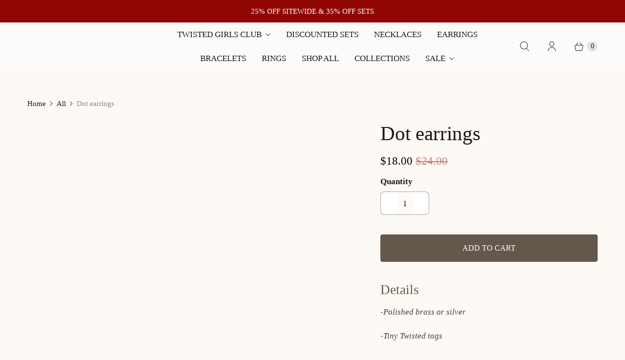

--- FILE ---
content_type: text/css
request_url: https://cdn.shopify.com/extensions/019c067b-798a-79cc-bf27-59da96039f55/aftersell-575/assets/aftersell-pdp-upsells.css
body_size: 1395
content:
.pdp-widget h1,.pdp-widget h2,.pdp-widget h3,.pdp-widget h4,.pdp-widget h5,.pdp-widget h6{margin:0;padding:0}.pdp-widget a{text-decoration:none;color:#333;line-height:0}.pdp-widget a:hover{text-decoration:underline}.pdp-widget a:visited,.pdp-widget a:active{color:inherit}.pdp-widget *{font-family:inherit}.pdp-widget{background-color:var(--pdp-widget-background-color);border-color:var(--pdp-widget-border-color);border-radius:var(--pdp-widget-border-radius);border-width:var(--pdp-widget-border-width);border-style:solid;padding:var(--pdp-widget-padding-top) var(--pdp-widget-padding-right) var(--pdp-widget-padding-bottom) var(--pdp-widget-padding-left)}.pdp-widget .bundle-upsell-wrapper{display:flex;flex-direction:column;gap:24px}.pdp-widget .product-card-container{justify-content:start;max-width:100%;gap:20px}.pdp-widget .product-card-container.horizontal{overflow-x:auto;overflow-y:hidden;display:flex;align-items:stretch;scroll-behavior:smooth;scrollbar-width:none}.pdp-widget .product-card-container.vertical{display:flex;flex-direction:column;align-items:var(--pdp-widget-alignment-in-vertical-layout)}.pdp-widget .product-card{display:flex;gap:12px;min-width:min(max(max(var(--pdp-product-card-min-width),calc(var(--pdp-product-image-width) + var(--pdp-product-image-border-width) + var(--pdp-product-card-padding) + var(--pdp-product-card-border-width))),var(--pdp-add-to-cart-button-width-for-min-width)),var(--pdp-product-card-min-width-for-layout));padding:var(--pdp-product-card-padding);background-color:var(--pdp-product-card-background-color);border-color:var(--pdp-product-card-border-color);border-radius:var(--pdp-product-card-border-radius);border-width:var(--pdp-product-card-border-width);border-style:solid}.pdp-widget .product-card.horizontal{justify-content:start;flex-direction:column;width:100%;max-width:var(--pdp-product-card-max-width)}.pdp-widget .product-card.vertical{flex-direction:var(--pdp-product-image-and-info-layout-order);max-width:var(--pdp-product-card-max-width);width:100%;box-sizing:border-box}.pdp-widget .product-image-wrapper{display:flex;justify-content:center;align-items:center}.pdp-widget .product-image-wrapper.vertical{flex:0 1 auto;max-width:50%}.pdp-widget .product-image{object-fit:var(--pdp-product-image-object-fit);border-radius:var(--pdp-product-image-border-radius);border-width:var(--pdp-product-image-border-width);border-color:var(--pdp-product-image-border-color);border-style:solid;background-color:var(--pdp-product-image-background-color);box-sizing:border-box;width:var(--pdp-product-image-width);height:var(--pdp-product-image-height);max-width:100%;max-height:100%}.pdp-widget .vertical-layout-divider{overflow-wrap:break-word;display:flex;flex-direction:column;flex:1}.pdp-widget .vertical-layout-divider.product{justify-content:space-between;flex:2;min-width:100px}.pdp-widget .vertical-layout-divider.bundle{justify-content:start}.pdp-widget .horizontal-layout-divider{display:flex;flex-direction:column;justify-content:space-between;flex:1}.pdp-widget .product-info{display:flex;flex-direction:column;gap:4px;padding-bottom:16px}.pdp-widget .product-info-wrapper{display:flex;flex-direction:row;gap:12px;width:100%;flex-wrap:wrap;flex:1}.pdp-widget .product-info-wrapper.vertical{flex-direction:var(--pdp-product-image-and-info-layout-order)}.pdp-widget .vertical-layout-side-button{display:flex;justify-content:center;align-items:center;flex:1;flex-flow:column}.pdp-widget .add-button{background-color:var(--pdp-add-to-cart-button-background-color);color:var(--pdp-add-to-cart-button-text-color);font-size:var(--pdp-add-to-cart-button-font-size);font-weight:var(--pdp-add-to-cart-button-font-weight);border-radius:var(--pdp-add-to-cart-button-border-radius);border-width:var(--pdp-add-to-cart-button-border-width);border-color:var(--pdp-add-to-cart-button-border-color);border-style:solid;cursor:pointer;padding:16px;text-align:center;width:var(--pdp-add-to-cart-button-width);display:flex;justify-content:center;align-items:center;height:50px}.pdp-widget .add-button:hover{background-color:var(--pdp-add-to-cart-button-hover-background-color);color:var(--pdp-add-to-cart-button-hover-text-color);border-color:var(--pdp-add-to-cart-button-hover-border-color)}.pdp-widget .add-button .spinner{width:20px;height:20px;border:3px solid var(--pdp-add-to-cart-button-text-color);border-top:3px solid transparent;border-radius:50%;animation:spin .6s linear infinite;border-width:3px;border-style:solid}@keyframes spin{0%{transform:rotate(0)}to{transform:rotate(360deg)}}.pdp-widget .product-card-actions{display:flex;flex-direction:column;gap:10px}.pdp-widget .upsell-header{padding-bottom:20px;background-color:var(--pdp-header-background-color);font-size:var(--pdp-header-font-size);border-color:var(--pdp-header-border-color);border-radius:var(--pdp-header-border-radius);border-width:var(--pdp-header-border-width);border-style:solid;color:var(--pdp-header-text-color);font-weight:var(--pdp-header-text-font-weight);text-align:var(--pdp-header-alignment)}.pdp-widget .price-info{font-size:var(--pdp-price-text-font-size);font-weight:var(--pdp-price-text-font-weight);color:var(--pdp-price-text-color)}.pdp-widget .price-info.compare-at-price{font-size:var(--pdp-compare-at-price-text-font-size);font-weight:var(--pdp-compare-at-price-text-font-weight);color:var(--pdp-compare-at-price-text-color);text-decoration:line-through}.pdp-widget .discount-label-price-wrapper{display:flex;gap:4px;flex-direction:column;justify-content:var(--pdp-product-title-alignment)}.pdp-widget .discounted-price-wrapper{display:flex;gap:4px;flex-wrap:wrap;justify-content:var(--pdp-product-title-alignment);text-align:var(--pdp-product-title-alignment)}.pdp-widget .discount-label{font-size:var(--pdp-discount-text-font-size);font-weight:var(--pdp-discount-text-font-weight);color:var(--pdp-discount-text-color);text-align:var(--pdp-product-title-alignment)}.pdp-widget .product-title{display:flex;flex-direction:row;align-items:center;line-height:1.2;font-size:var(--pdp-product-title-font-size);color:var(--pdp-product-title-text-color);font-weight:var(--pdp-product-title-font-weight);justify-content:var(--pdp-product-title-alignment);text-align:var(--pdp-product-title-alignment)}.pdp-widget .select-wrap{flex:2;position:relative;border-color:var(--pdp-variant-selection-border-color);border-radius:var(--pdp-variant-selection-border-radius);border-width:var(--pdp-variant-selection-border-width);background-color:var(--pdp-variant-selection-background-color);border-style:solid}.pdp-widget .select-wrap label{font-size:8px;text-transform:uppercase;color:var(--pdp-variant-selection-border-color);padding:0 6px;position:absolute;top:4px;display:var(--pdp-show-variant-quantity-label);user-select:none;pointer-events:none;line-height:1}.pdp-widget select{border:0px;height:50px;margin:0;-webkit-box-sizing:border-box;-moz-box-sizing:border-box;box-sizing:border-box;appearance:none;-webkit-appearance:none;-moz-appearance:none}.pdp-widget select:focus{outline:none}.pdp-widget .select-dropdown{padding:0 32px;border-radius:var(--pdp-variant-selection-border-radius);border-style:solid;font-size:var(--pdp-variant-selection-font-size);width:100%;cursor:pointer;background-color:inherit;font-weight:var(--pdp-variant-selection-font-weight);text-align:center;box-sizing:border-box;color:var(--pdp-variant-selection-text-color);text-overflow:ellipsis}.pdp-widget .select-wrap:after{content:"";position:absolute;right:15px;top:50%;width:5px;height:5px;border-right:1px solid var(--pdp-variant-selection-border-color);border-bottom:1px solid var(--pdp-variant-selection-border-color);transform:translateY(-50%) rotate(45deg);pointer-events:none}.pdp-widget .quantity-field-container{flex:1;position:relative}.pdp-widget .quantity-field-container label{font-size:8px;text-transform:uppercase;color:var(--pdp-variant-selection-border-color);padding:0 6px;position:absolute;top:4px;display:var(--pdp-show-variant-quantity-label);user-select:none;pointer-events:none;line-height:1}.pdp-widget .quantity-field{width:100%;height:50px;text-align:center;padding:0;border-color:var(--pdp-variant-selection-border-color);border-radius:var(--pdp-variant-selection-border-radius);border-width:var(--pdp-variant-selection-border-width);border-style:solid;background-color:var(--pdp-variant-selection-background-color);font-weight:var(--pdp-variant-selection-font-weight);font-size:var(--pdp-variant-selection-font-size);color:var(--pdp-variant-selection-text-color)}.pdp-widget .quantity-field:focus{outline:none}.pdp-widget .quantity-field::-webkit-inner-spin-button{position:absolute;height:50%;right:0;top:50%;transform:translateY(-50%)}.pdp-widget .quantity-variant-wrapper{display:flex;gap:1rem;flex-direction:var(--pdp-quantity-variant-wrapper-flex-direction)}.pdp-widget .plus-icon-wrapper{display:flex;justify-content:center;align-items:center}.pdp-widget .plus-icon-wrapper.vertical{width:100%;max-width:var(--pdp-product-card-max-width)}.pdp-widget .plus-icon{user-select:none;font-size:24px;font-weight:500;line-height:1;color:#000}.pdp-widget .banner-container{background-color:#f9f9f9;padding:16px;border-radius:8px;display:flex;justify-content:space-between;align-items:start}.pdp-widget .banner-content{display:flex;gap:12px;align-items:center}.pdp-widget .banner-icon .banner-icon-svg{width:24px;height:24px;fill:#ff9800}.pdp-widget .banner-text h2{margin:0;font-size:18px;font-weight:700}.pdp-widget .banner-text p{margin:8px 0;font-size:14px;color:#555}.pdp-widget .banner-button{padding:8px 12px;border:none;border-radius:4px;cursor:pointer;font-size:14px;background-color:#007bff;color:#fff}.pdp-widget .carousel-wrapper{position:relative;width:100%;overflow-x:auto;overflow-y:hidden;display:flex;justify-content:var(--pdp-widget-alignment-in-vertical-layout);--carousel-button-size: 40px;--carousel-inline-flex-gap: 10px}.pdp-widget .carousel-wrapper.inline{gap:var(--carousel-inline-flex-gap);scroll-behavior:smooth;scrollbar-width:none;align-items:center}.pdp-widget .carousel-button{width:var(--carousel-button-size);height:var(--carousel-button-size);border-radius:50%;border:none;background-color:var(--pdp-arrow-background-color);color:var(--pdp-arrow-icon-color);display:flex;align-items:center;justify-content:center;font-size:20px;cursor:pointer;transition:background-color .3s;min-width:var(--carousel-button-size);min-height:var(--carousel-button-size)}.pdp-widget .carousel-button.overlay{position:absolute;top:50%;transform:translateY(-50%)}.pdp-widget .carousel-button.overlay.left{left:10px}.pdp-widget .carousel-button.overlay.right{right:10px}.pdp-widget .carousel-button:hover{background-color:var(--pdp-arrow-hover-background-color);color:var(--pdp-arrow-hover-icon-color)}.pdp-widget .variant-label-text{font-size:var(--pdp-variant-selection-font-size);color:var(--pdp-variant-selection-text-color);margin:0;padding:0;line-height:1.2}
